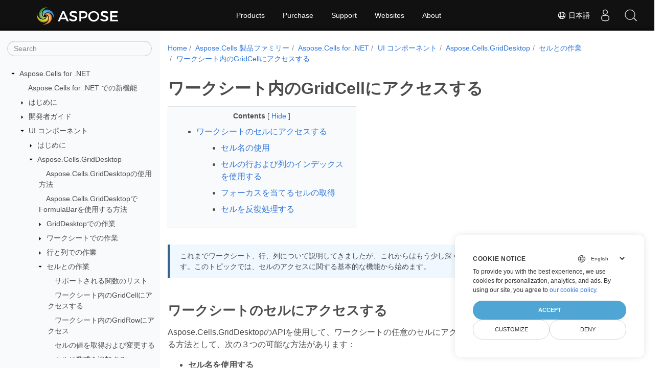

--- FILE ---
content_type: text/html
request_url: https://docs.aspose.com/cells/ja/net/aspose-cells-griddesktop/access-cell-in-a-worksheet/
body_size: 9338
content:
<!doctype html>
<html lang="ja" class="no-js">
  <head>
<script>
  
  window.dataLayer = window.dataLayer || [];
  function gtag() { dataLayer.push(arguments); }
  gtag('set', 'url_passthrough', true);

  
  
  gtag('consent', 'default', {
     'ad_storage': 'denied',
     'ad_user_data': 'denied',
     'ad_personalization': 'denied',
     'analytics_storage': 'denied'
  });
</script>



<script>
(function(w,d,s,l,i){w[l]=w[l]||[];w[l].push({'gtm.start':
  new Date().getTime(),event:'gtm.js'});var f=d.getElementsByTagName(s)[0],
  j=d.createElement(s),dl=l!='dataLayer'?'&l='+l:'';j.async=true;j.src=
  'https://www.googletagmanager.com/gtm.js?id='+i+dl;f.parentNode.insertBefore(j,f);
  })(window,document,'script','dataLayer',"GTM-NJMHSH");
</script>




<script>(function(i, s, o, g, r, a, m) {i['ContainerizeMenuObject'] = r; i[r] = i[r] || function() {(i[r].q = i[r].q || []).push(arguments)}, i[r].l = 1 * new Date(); a = s.createElement(o),m = s.getElementsByTagName(o)[0]; a.async = 1; a.src = g; m.parentNode.append(a)})(window, document, 'script', 'https://menu-new.containerize.com/scripts/engine.min.js?v=1.0.1', 'aspose-en');
    
</script>


<meta charset="utf-8">
<meta name="viewport" content="width=device-width, initial-scale=1, shrink-to-fit=no"><meta name="keywords" content='' /><link rel="canonical" href="https://docs.aspose.com/cells/ja/net/aspose-cells-griddesktop/access-cell-in-a-worksheet/" /><meta name="generator" content="Hugo 0.80.0" /><meta name="robots" content="index, follow"><link rel="alternate" type="application/rss&#43;xml" href="https://docs.aspose.com/cells/ja/net/aspose-cells-griddesktop/access-cell-in-a-worksheet/index.xml">
<link rel="apple-touch-icon" sizes="180x180" href="https://cms.admin.containerize.com/templates/asposecloud/images/apple-touch-icon.png">
<link rel="icon" type="image/png" sizes="32x32" href="https://cms.admin.containerize.com/templates/asposecloud/images/favicon-32x32.png">
<link rel="icon" type="image/png" sizes="16x16" href="https://cms.admin.containerize.com/templates/asposecloud/images/favicon-16x16.png">
<link rel="mask-icon" href="https://cms.admin.containerize.com/templates/asposecloud/images/safari-pinned-tab.svg" color="#5bbad5">
<link rel="shortcut icon" href="https://cms.admin.containerize.com/templates/asposecloud/images/favicon.ico">
<meta name="msapplication-TileColor" content="#2b5797">
<meta name="msapplication-config" content="https://cms.admin.containerize.com/templates/asposecloud/images/browserconfig.xml">
<meta name="theme-color" content="#ffffff">
<meta name="author" content="Aspose"/><title>ワークシート内のGridCellにアクセスする|Documentation</title><meta name="description" content="この記事では、GridDesktopのワークシート内でセルオブジェクト（GridCell）を取得する方法を紹介します。" /><meta name="keywords" content='GridDesktop,GridCell,get, cell' />

<meta itemprop="name" content="ワークシート内のGridCellにアクセスする">
<meta itemprop="description" content="この記事では、GridDesktopのワークシート内でセルオブジェクト（GridCell）を取得する方法を紹介します。">
<meta property="og:title" content="ワークシート内のGridCellにアクセスする" />
<meta property="og:description" content="この記事では、GridDesktopのワークシート内でセルオブジェクト（GridCell）を取得する方法を紹介します。" />
<meta property="og:type" content="website" />
<meta property="og:url" content="https://docs.aspose.com/cells/ja/net/aspose-cells-griddesktop/access-cell-in-a-worksheet/" />
<meta property="og:image" content="https://docs.aspose.com/cells/images/Aspose-image-for-open-graph.jpg"/>
<meta property="og:site_name" content="Aspose Documentation" />
<link rel="preload" href="/cells/scss/main.min.84a3719ff459dc0d050cdab52be8afd7d3421ea195edd79e0185a880a3190399.css" as="style">
<link href="/cells/scss/main.min.84a3719ff459dc0d050cdab52be8afd7d3421ea195edd79e0185a880a3190399.css" rel="stylesheet" integrity=""><link href="/cells/scss/_code-block.min.850cff2ee102b37a8b0912358fa59fa02fa35dbf562c460ce05c402a5b6709c0.css" rel="stylesheet" integrity=""><link rel="stylesheet" type="text/css" href="https://cms.admin.containerize.com/templates/aspose/App_Themes/optimize/structure.css"></head>
  <body class="td-section">
<noscript>
    <iframe src="https://www.googletagmanager.com/ns.html?id=GTM-NJMHSH"
                height="0" width="0" style="display:none;visibility:hidden"></iframe>
</noscript>


<script src="https://www.consentise.com/v1.2/consent-min.js" 
    data-cookiedomain=".aspose.com" 
    data-privacy-policy-url="https://about.aspose.com/legal/privacy-policy" 
    data-preferred-color="#4FA5D3"
    data-default-language="en"
    defer>
</script>
<header>
      <div id='DynabicMenuInnerDiv'>
<div class="lang-selector" id="locale" style="display:none!important">
    <a><em class="flag-jp  flag-24"> </em>&nbsp;日本語</a>
    </div>
    <div class="modal fade lanpopup" id="langModal" tabindex="-1" aria-labelledby="langModalLabel" data-nosnippet="" aria-modal="true" role="dialog" style="display:none">
  <div class="modal-dialog modal-dialog-centered modal-lg">
    <div class="modal-content" style="background-color: #343a40">
            <a class="lang-close" id="lang-close"><img src="https://metrics.conholdate.com/images/common/close.svg" width="14" height="14" alt="Close"></em></a>
      <div class="modal-body">
        <div class="rowbox"><div class="col langbox"><a href="https://docs.aspose.com/cells/net/aspose-cells-griddesktop/access-cell-in-a-worksheet/" data-title="En" class="langmenu" >
            <span><em class="flag-us  flag-24"> </em>&nbsp;English</span></a></div><div class="col langbox"><a href="https://docs.aspose.com/cells/zh/net/aspose-cells-griddesktop/access-cell-in-a-worksheet/" data-title="Zh" class="langmenu" >
            <span><em class="flag-cn  flag-24"> </em>&nbsp;简体中文</span></a></div><div class="col langbox"><a href="https://docs.aspose.com/cells/ru/net/aspose-cells-griddesktop/access-cell-in-a-worksheet/" data-title="Ru" class="langmenu" >
            <span><em class="flag-ru  flag-24"> </em>&nbsp;Русский</span></a></div><div class="col langbox"><a href="https://docs.aspose.com/cells/ar/net/aspose-cells-griddesktop/access-cell-in-a-worksheet/" data-title="Ar" class="langmenu" >
            <span><em class="flag-sa  flag-24"> </em>&nbsp;عربي</span></a></div><div class="col langbox"><a href="https://docs.aspose.com/cells/fr/net/aspose-cells-griddesktop/access-cell-in-a-worksheet/" data-title="Fr" class="langmenu" >
            <span><em class="flag-fr  flag-24"> </em>&nbsp;Français</span></a></div><div class="col langbox"><a href="https://docs.aspose.com/cells/de/net/aspose-cells-griddesktop/access-cell-in-a-worksheet/" data-title="De" class="langmenu" >
            <span><em class="flag-de  flag-24"> </em>&nbsp;Deutsch</span></a></div><div class="col langbox"><a href="https://docs.aspose.com/cells/it/net/aspose-cells-griddesktop/access-cell-in-a-worksheet/" data-title="It" class="langmenu" >
            <span><em class="flag-it  flag-24"> </em>&nbsp;Italiano</span></a></div><div class="col langbox"><a href="https://docs.aspose.com/cells/es/net/aspose-cells-griddesktop/access-cell-in-a-worksheet/" data-title="Es" class="langmenu" >
            <span><em class="flag-es  flag-24"> </em>&nbsp;Español</span></a></div><div class="col langbox"><a href="https://docs.aspose.com/cells/sv/net/aspose-cells-griddesktop/access-cell-in-a-worksheet/" data-title="Sv" class="langmenu" >
            <span><em class="flag-se  flag-24"> </em>&nbsp;Svenska</span></a></div><div class="col langbox"><a href="https://docs.aspose.com/cells/tr/net/aspose-cells-griddesktop/access-cell-in-a-worksheet/" data-title="Tr" class="langmenu" >
            <span><em class="flag-tr  flag-24"> </em>&nbsp;Türkçe</span></a></div></div></div></div></div></div>
  </div>
  <script defer>  
  const langshowpop = document.getElementById('locale');
  const langhidepop = document.getElementById('lang-close');
  langshowpop.addEventListener('click', addClass,  false);
  langhidepop.addEventListener('click', removeClass,  false);
  function addClass() {
  var langshow = document.querySelector('.lanpopup');
  langshow.classList.toggle('show');
  }
  function removeClass() {
  var langclose = document.querySelector('.lanpopup');
  langclose.classList.remove('show');
  }
  </script>
  <script defer>
    const observer = new MutationObserver((mutations, obs) => {
        const parent = document.getElementById('DynabicMenuUserControls');
        if (parent) {
            const child = document.getElementById('locale');
            parent.prepend(child);
            child.setAttribute("id", "localswitch");
            child.setAttribute('style', 'visibility:visible'); 
            obs.disconnect();
            return;
        }
    });
  
    observer.observe(document, {
        childList: true,
        subtree: true
    });
  </script>
  <link rel="stylesheet" href="https://cms.admin.containerize.com/templates/conholdate/css/locale.min.css" />  
</div>
    </header>
    <div class="container-fluid td-outer">
      <div class="td-main">
        <div class="row flex-xl-nowrap min-height-main-content">
          <div id="left-side-bar-menu" class="split td-sidebar d-print-none col-12 col-md-3 col-xl-3"><div id="td-sidebar-menu" class="add-scroll td-sidebar__inner"><form class="td-sidebar__search d-flex align-items-center">
<input type="text" id="internalSearch" class="form-control td-search-input" placeholder="Search " aria-label="" autocomplete="off" data-index='docs.aspose.com'>
<button class="btn btn-link td-sidebar__toggle d-md-none p-0 ml-3 fa fa-bars" type="button" data-toggle="collapse" data-target="#td-section-nav" aria-controls="td-docs-nav" aria-expanded="false" aria-label="Toggle section navigation">
        </button>
      </form><nav class="td-sidebar-nav pt-2 pl-4 collapse" id="td-section-nav"><div class="nav-item dropdown d-block d-lg-none">

<a class="nav-link dropdown-toggle" href="#" id="navbarDropdown" role="button" data-toggle="dropdown" aria-haspopup="true" aria-expanded="false">
	日本語
</a>
<div class="dropdown-menu" aria-labelledby="navbarDropdownMenuLink">
	
	<a class="dropdown-item" href="/cells/net/aspose-cells-griddesktop/access-cell-in-a-worksheet/">English</a>
	
	<a class="dropdown-item" href="/cells/zh/net/aspose-cells-griddesktop/access-cell-in-a-worksheet/">简体中文</a>
	
	<a class="dropdown-item" href="/cells/ru/net/aspose-cells-griddesktop/access-cell-in-a-worksheet/">Русский</a>
	
	<a class="dropdown-item" href="/cells/ar/net/aspose-cells-griddesktop/access-cell-in-a-worksheet/">عربي</a>
	
	<a class="dropdown-item" href="/cells/fr/net/aspose-cells-griddesktop/access-cell-in-a-worksheet/">Français</a>
	
	<a class="dropdown-item" href="/cells/de/net/aspose-cells-griddesktop/access-cell-in-a-worksheet/">Deutsch</a>
	
	<a class="dropdown-item" href="/cells/it/net/aspose-cells-griddesktop/access-cell-in-a-worksheet/">Italiano</a>
	
	<a class="dropdown-item" href="/cells/es/net/aspose-cells-griddesktop/access-cell-in-a-worksheet/">Español</a>
	
	<a class="dropdown-item" href="/cells/sv/net/aspose-cells-griddesktop/access-cell-in-a-worksheet/">Svenska</a>
	
	<a class="dropdown-item" href="/cells/tr/net/aspose-cells-griddesktop/access-cell-in-a-worksheet/">Türkçe</a>
	
</div></div>
    <ul class="td-sidebar-nav__section">
      <li class="td-sidebar-nav__section-title"><img src='/cells/icons/caret-down.svg' alt = "caret-down" class="icon open-icon" width="10px" height="10px" /><a  href="/cells/ja/net/" class="align-left pl-0 pr-2td-sidebar-link td-sidebar-link__section">Aspose.Cells for .NET</a>
      </li>
      <ul>
        <li class="" id="id_cellsjanet">
    <ul class="td-sidebar-nav__section">
      <li class="td-sidebar-nav__section-title"><div class="icon space-without-icon"></div><a  href="/cells/ja/net/what-s-new-in-aspose-cells-for-net/" class="align-left pl-0 pr-2collapsedtd-sidebar-link td-sidebar-link__section">Aspose.Cells for .NET での新機能</a>
      </li>
      <ul>
        <li class="" id="id_cellsjanetwhat-s-new-in-aspose-cells-for-net"></li>
      </ul>
    </ul>
    <ul class="td-sidebar-nav__section">
      <li class="td-sidebar-nav__section-title"><img src='/cells/icons/caret-down.svg' alt = "caret-closed" class="icon closed-icon" width="10px" height="10px" /><a  href="/cells/ja/net/getting-started/" class="align-left pl-0 pr-2collapsedtd-sidebar-link td-sidebar-link__section">はじめに</a>
      </li>
      <ul>
        <li class="" id="id_cellsjanetgetting-started"></li>
      </ul>
    </ul>
    <ul class="td-sidebar-nav__section">
      <li class="td-sidebar-nav__section-title"><img src='/cells/icons/caret-down.svg' alt = "caret-closed" class="icon closed-icon" width="10px" height="10px" /><a  href="/cells/ja/net/developer-guide/" class="align-left pl-0 pr-2collapsedtd-sidebar-link td-sidebar-link__section">開発者ガイド</a>
      </li>
      <ul>
        <li class="" id="id_cellsjanetdeveloper-guide"></li>
      </ul>
    </ul>
    <ul class="td-sidebar-nav__section">
      <li class="td-sidebar-nav__section-title"><img src='/cells/icons/caret-down.svg' alt = "caret-down" class="icon open-icon" width="10px" height="10px" /><a  href="/cells/ja/net/ui-components/" class="align-left pl-0 pr-2td-sidebar-link td-sidebar-link__section">UI コンポーネント</a>
      </li>
      <ul>
        <li class="" id="id_cellsjanetui-components">
    <ul class="td-sidebar-nav__section">
      <li class="td-sidebar-nav__section-title"><img src='/cells/icons/caret-down.svg' alt = "caret-closed" class="icon closed-icon" width="10px" height="10px" /><a  href="/cells/ja/net/grid-getting-started/" class="align-left pl-0 pr-2collapsedtd-sidebar-link td-sidebar-link__section">はじめに</a>
      </li>
      <ul>
        <li class="" id="id_cellsjanetgrid-getting-started"></li>
      </ul>
    </ul>
    <ul class="td-sidebar-nav__section">
      <li class="td-sidebar-nav__section-title"><img src='/cells/icons/caret-down.svg' alt = "caret-down" class="icon open-icon" width="10px" height="10px" /><a  href="/cells/ja/net/aspose-cells-griddesktop/" class="align-left pl-0 pr-2td-sidebar-link td-sidebar-link__section">Aspose.Cells.GridDesktop</a>
      </li>
      <ul>
        <li class="" id="id_cellsjanetaspose-cells-griddesktop">
    <ul class="td-sidebar-nav__section">
      <li class="td-sidebar-nav__section-title"><div class="icon space-without-icon"></div><a  href="/cells/ja/net/aspose-cells-griddesktop/how-to-use-aspose-cells-griddesktop/" class="align-left pl-0 pr-2collapsedtd-sidebar-link td-sidebar-link__section">Aspose.Cells.GridDesktopの使用方法</a>
      </li>
      <ul>
        <li class="" id="id_cellsjanetaspose-cells-griddesktophow-to-use-aspose-cells-griddesktop"></li>
      </ul>
    </ul>
    <ul class="td-sidebar-nav__section">
      <li class="td-sidebar-nav__section-title"><div class="icon space-without-icon"></div><a  href="/cells/ja/net/aspose-cells-griddesktop/how-to-use-formulabar-with-aspose-cells-griddesktop/" class="align-left pl-0 pr-2collapsedtd-sidebar-link td-sidebar-link__section">Aspose.Cells.GridDesktopでFormulaBarを使用する方法</a>
      </li>
      <ul>
        <li class="" id="id_cellsjanetaspose-cells-griddesktophow-to-use-formulabar-with-aspose-cells-griddesktop"></li>
      </ul>
    </ul>
    <ul class="td-sidebar-nav__section">
      <li class="td-sidebar-nav__section-title"><img src='/cells/icons/caret-down.svg' alt = "caret-closed" class="icon closed-icon" width="10px" height="10px" /><a  href="/cells/ja/net/aspose-cells-griddesktop/working-with-griddesktop/" class="align-left pl-0 pr-2collapsedtd-sidebar-link td-sidebar-link__section">GridDesktopでの作業</a>
      </li>
      <ul>
        <li class="" id="id_cellsjanetaspose-cells-griddesktopworking-with-griddesktop"></li>
      </ul>
    </ul>
    <ul class="td-sidebar-nav__section">
      <li class="td-sidebar-nav__section-title"><img src='/cells/icons/caret-down.svg' alt = "caret-closed" class="icon closed-icon" width="10px" height="10px" /><a  href="/cells/ja/net/aspose-cells-griddesktop/working-with-worksheet/" class="align-left pl-0 pr-2collapsedtd-sidebar-link td-sidebar-link__section">ワークシートでの作業</a>
      </li>
      <ul>
        <li class="" id="id_cellsjanetaspose-cells-griddesktopworking-with-worksheet"></li>
      </ul>
    </ul>
    <ul class="td-sidebar-nav__section">
      <li class="td-sidebar-nav__section-title"><img src='/cells/icons/caret-down.svg' alt = "caret-closed" class="icon closed-icon" width="10px" height="10px" /><a  href="/cells/ja/net/aspose-cells-griddesktop/working-with-rows-and-columns/" class="align-left pl-0 pr-2collapsedtd-sidebar-link td-sidebar-link__section">行と列での作業</a>
      </li>
      <ul>
        <li class="" id="id_cellsjanetaspose-cells-griddesktopworking-with-rows-and-columns"></li>
      </ul>
    </ul>
    <ul class="td-sidebar-nav__section">
      <li class="td-sidebar-nav__section-title"><img src='/cells/icons/caret-down.svg' alt = "caret-down" class="icon open-icon" width="10px" height="10px" /><a  href="/cells/ja/net/aspose-cells-griddesktop/working-with-cells/" class="align-left pl-0 pr-2td-sidebar-link td-sidebar-link__section">セルとの作業</a>
      </li>
      <ul>
        <li class="" id="id_cellsjanetaspose-cells-griddesktopworking-with-cells">
    <ul class="td-sidebar-nav__section">
      <li class="td-sidebar-nav__section-title"><div class="icon space-without-icon"></div><a  href="/cells/ja/net/aspose-cells-griddesktop/list-of-supported-functions/" class="align-left pl-0 pr-2collapsedtd-sidebar-link td-sidebar-link__section">サポートされる関数のリスト</a>
      </li>
      <ul>
        <li class="" id="id_cellsjanetaspose-cells-griddesktoplist-of-supported-functions"></li>
      </ul>
    </ul>
    <ul class="td-sidebar-nav__section">
      <li class="td-sidebar-nav__section-title"><div class="icon space-without-icon"></div><a  href="/cells/ja/net/aspose-cells-griddesktop/access-cell-in-a-worksheet/" class="align-left pl-0 pr-2 activetd-sidebar-link td-sidebar-link__section">ワークシート内のGridCellにアクセスする</a>
      </li>
      <ul>
        <li class="" id="id_cellsjanetaspose-cells-griddesktopaccess-cell-in-a-worksheet"></li>
      </ul>
    </ul>
    <ul class="td-sidebar-nav__section">
      <li class="td-sidebar-nav__section-title"><div class="icon space-without-icon"></div><a  href="/cells/ja/net/aspose-cells-griddesktop/access-row-in-a-worksheet/" class="align-left pl-0 pr-2collapsedtd-sidebar-link td-sidebar-link__section">ワークシート内のGridRowにアクセス</a>
      </li>
      <ul>
        <li class="" id="id_cellsjanetaspose-cells-griddesktopaccess-row-in-a-worksheet"></li>
      </ul>
    </ul>
    <ul class="td-sidebar-nav__section">
      <li class="td-sidebar-nav__section-title"><div class="icon space-without-icon"></div><a  href="/cells/ja/net/aspose-cells-griddesktop/accessing-and-modifying-the-value-of-a-cell/" class="align-left pl-0 pr-2collapsedtd-sidebar-link td-sidebar-link__section">セルの値を取得および変更する</a>
      </li>
      <ul>
        <li class="" id="id_cellsjanetaspose-cells-griddesktopaccessing-and-modifying-the-value-of-a-cell"></li>
      </ul>
    </ul>
    <ul class="td-sidebar-nav__section">
      <li class="td-sidebar-nav__section-title"><div class="icon space-without-icon"></div><a  href="/cells/ja/net/aspose-cells-griddesktop/adding-formula-to-cell/" class="align-left pl-0 pr-2collapsedtd-sidebar-link td-sidebar-link__section">セルに数式を追加する</a>
      </li>
      <ul>
        <li class="" id="id_cellsjanetaspose-cells-griddesktopadding-formula-to-cell"></li>
      </ul>
    </ul>
    <ul class="td-sidebar-nav__section">
      <li class="td-sidebar-nav__section-title"><div class="icon space-without-icon"></div><a  href="/cells/ja/net/aspose-cells-griddesktop/change-the-font-and-color-of-a-cell/" class="align-left pl-0 pr-2collapsedtd-sidebar-link td-sidebar-link__section">セルのフォントと色を変更する</a>
      </li>
      <ul>
        <li class="" id="id_cellsjanetaspose-cells-griddesktopchange-the-font-and-color-of-a-cell"></li>
      </ul>
    </ul>
    <ul class="td-sidebar-nav__section">
      <li class="td-sidebar-nav__section-title"><div class="icon space-without-icon"></div><a  href="/cells/ja/net/aspose-cells-griddesktop/apply-style-on-cell/" class="align-left pl-0 pr-2collapsedtd-sidebar-link td-sidebar-link__section">セルにスタイルを適用</a>
      </li>
      <ul>
        <li class="" id="id_cellsjanetaspose-cells-griddesktopapply-style-on-cell"></li>
      </ul>
    </ul>
    <ul class="td-sidebar-nav__section">
      <li class="td-sidebar-nav__section-title"><div class="icon space-without-icon"></div><a  href="/cells/ja/net/aspose-cells-griddesktop/formatting-a-range-of-cells/" class="align-left pl-0 pr-2collapsedtd-sidebar-link td-sidebar-link__section">セルの範囲の書式設定</a>
      </li>
      <ul>
        <li class="" id="id_cellsjanetaspose-cells-griddesktopformatting-a-range-of-cells"></li>
      </ul>
    </ul>
    <ul class="td-sidebar-nav__section">
      <li class="td-sidebar-nav__section-title"><div class="icon space-without-icon"></div><a  href="/cells/ja/net/aspose-cells-griddesktop/use-style-dialog/" class="align-left pl-0 pr-2collapsedtd-sidebar-link td-sidebar-link__section">スタイルダイアログを使用する</a>
      </li>
      <ul>
        <li class="" id="id_cellsjanetaspose-cells-griddesktopuse-style-dialog"></li>
      </ul>
    </ul>
    <ul class="td-sidebar-nav__section">
      <li class="td-sidebar-nav__section-title"><div class="icon space-without-icon"></div><a  href="/cells/ja/net/aspose-cells-griddesktop/use-format-painter/" class="align-left pl-0 pr-2collapsedtd-sidebar-link td-sidebar-link__section">フォーマットのコピーを使用する</a>
      </li>
      <ul>
        <li class="" id="id_cellsjanetaspose-cells-griddesktopuse-format-painter"></li>
      </ul>
    </ul>
    <ul class="td-sidebar-nav__section">
      <li class="td-sidebar-nav__section-title"><div class="icon space-without-icon"></div><a  href="/cells/ja/net/aspose-cells-griddesktop/merge-and-unmerge-cells-griddesktop/" class="align-left pl-0 pr-2collapsedtd-sidebar-link td-sidebar-link__section">セルの結合と解除</a>
      </li>
      <ul>
        <li class="" id="id_cellsjanetaspose-cells-griddesktopmerge-and-unmerge-cells-griddesktop"></li>
      </ul>
    </ul>
    <ul class="td-sidebar-nav__section">
      <li class="td-sidebar-nav__section-title"><div class="icon space-without-icon"></div><a  href="/cells/ja/net/aspose-cells-griddesktop/filtering-data/" class="align-left pl-0 pr-2collapsedtd-sidebar-link td-sidebar-link__section">データのフィルタリング</a>
      </li>
      <ul>
        <li class="" id="id_cellsjanetaspose-cells-griddesktopfiltering-data"></li>
      </ul>
    </ul>
    <ul class="td-sidebar-nav__section">
      <li class="td-sidebar-nav__section-title"><div class="icon space-without-icon"></div><a  href="/cells/ja/net/aspose-cells-griddesktop/use-named-ranges/" class="align-left pl-0 pr-2collapsedtd-sidebar-link td-sidebar-link__section">名前付き範囲を使用する</a>
      </li>
      <ul>
        <li class="" id="id_cellsjanetaspose-cells-griddesktopuse-named-ranges"></li>
      </ul>
    </ul>
    <ul class="td-sidebar-nav__section">
      <li class="td-sidebar-nav__section-title"><div class="icon space-without-icon"></div><a  href="/cells/ja/net/aspose-cells-griddesktop/use-undo-and-redo-feature/" class="align-left pl-0 pr-2collapsedtd-sidebar-link td-sidebar-link__section">元に戻すおよびやり直しの機能を使用する</a>
      </li>
      <ul>
        <li class="" id="id_cellsjanetaspose-cells-griddesktopuse-undo-and-redo-feature"></li>
      </ul>
    </ul>
    <ul class="td-sidebar-nav__section">
      <li class="td-sidebar-nav__section-title"><div class="icon space-without-icon"></div><a  href="/cells/ja/net/aspose-cells-griddesktop/adding-cell-protection-in-worksheet/" class="align-left pl-0 pr-2collapsedtd-sidebar-link td-sidebar-link__section">ワークシートに保護を追加</a>
      </li>
      <ul>
        <li class="" id="id_cellsjanetaspose-cells-griddesktopadding-cell-protection-in-worksheet"></li>
      </ul>
    </ul>
    <ul class="td-sidebar-nav__section">
      <li class="td-sidebar-nav__section-title"><div class="icon space-without-icon"></div><a  href="/cells/ja/net/aspose-cells-griddesktop/text-overflows-from-griddesktop-cell-if-it-is-too-long/" class="align-left pl-0 pr-2collapsedtd-sidebar-link td-sidebar-link__section">GridDesktopセルからテキストが長すぎる場合、テキストがオーバーフローします</a>
      </li>
      <ul>
        <li class="" id="id_cellsjanetaspose-cells-griddesktoptext-overflows-from-griddesktop-cell-if-it-is-too-long"></li>
      </ul>
    </ul></li>
      </ul>
    </ul>
    <ul class="td-sidebar-nav__section">
      <li class="td-sidebar-nav__section-title"><img src='/cells/icons/caret-down.svg' alt = "caret-closed" class="icon closed-icon" width="10px" height="10px" /><a  href="/cells/ja/net/aspose-cells-griddesktop/pivot-tables-in-griddesktop/" class="align-left pl-0 pr-2collapsedtd-sidebar-link td-sidebar-link__section">GridDesktopでのピボットテーブル</a>
      </li>
      <ul>
        <li class="" id="id_cellsjanetaspose-cells-griddesktoppivot-tables-in-griddesktop"></li>
      </ul>
    </ul>
    <ul class="td-sidebar-nav__section">
      <li class="td-sidebar-nav__section-title"><div class="icon space-without-icon"></div><a  href="/cells/ja/net/aspose-cells-griddesktop/copy-paste-behavior-of-enableclipboardcopypaste-and-pastetype-griddesktop-properties/" class="align-left pl-0 pr-2collapsedtd-sidebar-link td-sidebar-link__section">EnableClipboardCopyPasteおよびPasteType GridDesktopプロパティのコピペ動作</a>
      </li>
      <ul>
        <li class="" id="id_cellsjanetaspose-cells-griddesktopcopy-paste-behavior-of-enableclipboardcopypaste-and-pastetype-griddesktop-properties"></li>
      </ul>
    </ul></li>
      </ul>
    </ul>
    <ul class="td-sidebar-nav__section">
      <li class="td-sidebar-nav__section-title"><img src='/cells/icons/caret-down.svg' alt = "caret-closed" class="icon closed-icon" width="10px" height="10px" /><a  href="/cells/ja/net/aspose-cells-gridweb/aspose-cells-gridweb/" class="align-left pl-0 pr-2collapsedtd-sidebar-link td-sidebar-link__section">Aspose.Cells.GridWeb</a>
      </li>
      <ul>
        <li class="" id="id_cellsjanetaspose-cells-gridwebaspose-cells-gridweb"></li>
      </ul>
    </ul>
    <ul class="td-sidebar-nav__section">
      <li class="td-sidebar-nav__section-title"><div class="icon space-without-icon"></div><a  href="/cells/ja/net/aspose-cells-gridjs/how-to-configuration-multi-language/" class="align-left pl-0 pr-2collapsedtd-sidebar-link td-sidebar-link__section">GridJs多言語設定ガイド</a>
      </li>
      <ul>
        <li class="" id="id_cellsjanetaspose-cells-gridjshow-to-configuration-multi-language"></li>
      </ul>
    </ul>
    <ul class="td-sidebar-nav__section">
      <li class="td-sidebar-nav__section-title"><img src='/cells/icons/caret-down.svg' alt = "caret-closed" class="icon closed-icon" width="10px" height="10px" /><a  href="/cells/ja/net/aspose-cells-gridjs/" class="align-left pl-0 pr-2collapsedtd-sidebar-link td-sidebar-link__section">Aspose.Cells.GridJs</a>
      </li>
      <ul>
        <li class="" id="id_cellsjanetaspose-cells-gridjs"></li>
      </ul>
    </ul>
    <ul class="td-sidebar-nav__section">
      <li class="td-sidebar-nav__section-title"><img src='/cells/icons/caret-down.svg' alt = "caret-closed" class="icon closed-icon" width="10px" height="10px" /><a  href="/cells/ja/net/ui-technical-articles/" class="align-left pl-0 pr-2collapsedtd-sidebar-link td-sidebar-link__section">技術記事</a>
      </li>
      <ul>
        <li class="" id="id_cellsjanetui-technical-articles"></li>
      </ul>
    </ul>
    <ul class="td-sidebar-nav__section">
      <li class="td-sidebar-nav__section-title"><div class="icon space-without-icon"></div><a  href="/cells/ja/net/grid-faq/" class="align-left pl-0 pr-2collapsedtd-sidebar-link td-sidebar-link__section">よくある質問</a>
      </li>
      <ul>
        <li class="" id="id_cellsjanetgrid-faq"></li>
      </ul>
    </ul></li>
      </ul>
    </ul>
    <ul class="td-sidebar-nav__section">
      <li class="td-sidebar-nav__section-title"><div class="icon space-without-icon"></div><a  href="/cells/ja/net/api-reference/" class="align-left pl-0 pr-2collapsedtd-sidebar-link td-sidebar-link__section">API リファレンス</a>
      </li>
      <ul>
        <li class="" id="id_cellsjanetapi-reference"></li>
      </ul>
    </ul>
    <ul class="td-sidebar-nav__section">
      <li class="td-sidebar-nav__section-title"><img src='/cells/icons/caret-down.svg' alt = "caret-closed" class="icon closed-icon" width="10px" height="10px" /><a  href="/cells/ja/net/plugins/" class="align-left pl-0 pr-2collapsedtd-sidebar-link td-sidebar-link__section">プラグイン</a>
      </li>
      <ul>
        <li class="" id="id_cellsjanetplugins"></li>
      </ul>
    </ul>
    <ul class="td-sidebar-nav__section">
      <li class="td-sidebar-nav__section-title"><div class="icon space-without-icon"></div><a  href="/cells/ja/net/faq/" class="align-left pl-0 pr-2collapsedtd-sidebar-link td-sidebar-link__section">よくある質問</a>
      </li>
      <ul>
        <li class="" id="id_cellsjanetfaq"></li>
      </ul>
    </ul>
    <ul class="td-sidebar-nav__section">
      <li class="td-sidebar-nav__section-title"><div class="icon space-without-icon"></div><a  href="/cells/ja/net/ai/" class="align-left pl-0 pr-2collapsedtd-sidebar-link td-sidebar-link__section">AIドキュメント</a>
      </li>
      <ul>
        <li class="" id="id_cellsjanetai"></li>
      </ul>
    </ul>
    <ul class="td-sidebar-nav__section">
      <li class="td-sidebar-nav__section-title"><div class="icon space-without-icon"></div><a  href="/cells/ja/net/ai-powered-features/" class="align-left pl-0 pr-2collapsedtd-sidebar-link td-sidebar-link__section">AI搭載機能</a>
      </li>
      <ul>
        <li class="" id="id_cellsjanetai-powered-features"></li>
      </ul>
    </ul></li>
      </ul>
    </ul></nav>
  <div id="sidebar-resizer" class="ui-resizable-handle ui-resizable-e"></div>
</div></div>
          <div id="right-side" class="split col-12 col-md-9 col-xl-9">
            <div class="row"> 
              <main id="main-content" class="col-12 col-md-12 col-xl-12" role="main">
  
<nav aria-label="breadcrumb" class="d-none d-md-block d-print-none">
	<ol class="breadcrumb spb-1">
		
		<li class="breadcrumb-item"><a href="/">Home</a></li>
		
		












<li class="breadcrumb-item" >
	<a href="/cells/ja/">Aspose.Cells 製品ファミリー</a>
</li>



<li class="breadcrumb-item" >
	<a href="/cells/ja/net/">Aspose.Cells for .NET</a>
</li>



<li class="breadcrumb-item" >
	<a href="/cells/ja/net/ui-components/">UI コンポーネント</a>
</li>



<li class="breadcrumb-item" >
	<a href="/cells/ja/net/aspose-cells-griddesktop/">Aspose.Cells.GridDesktop</a>
</li>



<li class="breadcrumb-item" >
	<a href="/cells/ja/net/aspose-cells-griddesktop/working-with-cells/">セルとの作業</a>
</li>



<li class="breadcrumb-item active" aria-current="page" >
	<a href="/cells/ja/net/aspose-cells-griddesktop/access-cell-in-a-worksheet/">ワークシート内のGridCellにアクセスする</a>
</li>

	</ol>
</nav>
<div class="td-content"><h1 class="cells-title-ph">ワークシート内のGridCellにアクセスする</h1><div data-nosnippet id="toc-right-side-bar" class="col-xl-5 td-toc">
    <div class="content-center-text"><div class="bold">Contents</div> [
      <a id="hideToCHref" data-toggle="collapse" href="#collapseToC" role="button" aria-expanded="false" aria-controls="collapseToC" style="display: inline;">
        Hide
      </a>]
    </div>                  
    <div class="td-toc-menu collapse show" id="collapseToC">







<nav id="TableOfContents">
  <ol>
    <li><a href="#ワークシートのセルにアクセスする"><strong>ワークシートのセルにアクセスする</strong></a>
      <ol>
        <li><a href="#セル名の使用"><strong>セル名の使用</strong></a></li>
        <li><a href="#セルの行および列のインデックスを使用する"><strong>セルの行および列のインデックスを使用する</strong></a></li>
        <li><a href="#フォーカスを当てるセルの取得"><strong>フォーカスを当てるセルの取得</strong></a></li>
        <li><a href="#セルを反復処理する">セルを反復処理する</a></li>
      </ol>
    </li>
  </ol>
</nav></div>
</div>

<div class="alert alert-primary" role="alert">

これまでワークシート、行、列について説明してきましたが、これからはもう少し深く掘り下げて、セルについて話を進めていきます。このトピックでは、セルのアクセスに関する基本的な機能から始めます。
</div>

<h2 id="ワークシートのセルにアクセスする"><strong>ワークシートのセルにアクセスする</strong></h2>
<p>Aspose.Cells.GridDesktopのAPIを使用して、ワークシートの任意のセルにアクセスすることができます。セルにアクセスする方法として、次の３つの可能な方法があります：</p>
<ul>
<li><strong>セル名を使用する</strong></li>
<li><strong>行および列のインデックスを使用する</strong></li>
<li><strong>フォーカスを当てるセルの取得</strong></li>
</ul>
<p>以上の3つのアプローチについて、1つずつ議論しましょう。</p>
<h3 id="セル名の使用"><strong>セル名の使用</strong></h3>
<p>ワークシート内のすべてのセルにはユニークな名前があります。 たとえば、A1、A2、B1、B2などです。 Aspose.Cells.GridDesktopを使用すると、開発者はセルの名前を使用して任意のセルにアクセスできます。 セルの名前（インデックスとして）を<strong>Worksheet</strong>の<strong>Cells</strong>コレクションに渡すだけで済みます。</p>
<script type="application/javascript" src="https://gist.github.com/aspose-cells-gists/e204d6243cc67d7d255d51c9b85b2c64.js?file=Examples.GridDesktop-CSharp-GridDesktop.Examples-WorkingWithCells-AccessingCells-AccessByName.cs"></script>

<p><strong>注意</strong></p>
<p>cells[cellName]を使用してGridCellにアクセスすると、より多くのメモリを消費してしまう場合があります。セルがnullであっても新しいセル（GridCell）オブジェクトが常に作成されます。</p>
<h3 id="セルの行および列のインデックスを使用する"><strong>セルの行および列のインデックスを使用する</strong></h3>
<p><strong>ベストプラクティス</strong>：</p>
<p>セルの値やセルのスタイルを取得し、更新操作を行いたくない場合は、存在しないセルの場合はnullを返す<strong>CheckCell</strong>メソッドを使用することができます。これによりメモリが<strong>節約</strong>できます。</p>
<div class="highlight"><pre class="chroma"><code class="language-C#" data-lang="C#"><span class="n">Worksheet</span> <span class="n">sheet</span> <span class="p">=</span> <span class="n">gridDesktop1</span><span class="p">.</span><span class="n">GetActiveWorksheet</span><span class="p">();</span>
<span class="c1">// 行および列のインデックスを使用してセルにアクセスする
</span><span class="c1"></span><span class="n">GridCell</span> <span class="n">cell</span> <span class="p">=</span> <span class="n">sheet</span><span class="p">.</span><span class="n">Cells</span><span class="p">.</span><span class="n">CheckCell</span><span class="p">(</span><span class="m">1</span><span class="p">,</span> <span class="m">1</span><span class="p">);</span>
   <span class="k">if</span><span class="p">(</span><span class="n">cell</span><span class="p">!=</span><span class="k">null</span><span class="p">)</span>
   <span class="p">{</span>
    <span class="n">Console</span><span class="p">.</span><span class="n">WriteLine</span><span class="p">(</span><span class="n">cell</span><span class="p">.</span><span class="n">ToString</span><span class="p">());</span>
   <span class="p">}</span>
</code></pre></div><p>ワークシート内のセルは、その行および列のインデックスによっても識別できます。 セルの行および列のインデックスを<strong>Worksheet</strong>の<strong>Cells</strong>コレクションに渡すだけで済みます。</p>
<script type="application/javascript" src="https://gist.github.com/aspose-cells-gists/e204d6243cc67d7d255d51c9b85b2c64.js?file=Examples.GridDesktop-CSharp-GridDesktop.Examples-WorkingWithCells-AccessingCells-AccessByIndices.cs"></script>

<p><strong>注意</strong></p>
<p>cells[rowIndex, columnIndex]を使用してGridCellにアクセスすると、より多くのメモリを消費する可能性があります。 セルがnullであるかどうかに関係なく、新しいセル（GridCell）オブジェクトを常に作成します。</p>
<h3 id="フォーカスを当てるセルの取得"><strong>フォーカスを当てるセルの取得</strong></h3>
<p>正確にどのセルにアクセスするか分からない場合は、Aspose.Cells.GridDesktopを使用して、ユーザーのフォーカスが当たっているセルにアクセスすることもできます。 この機能を使用すると、ユーザーが任意のセルを選択し、それをバックエンドでアクセスすることができます。 これは単に<strong>Worksheet</strong>の<strong>GetFocusedCell</strong>メソッドを使用することで簡単に実現できます。</p>
<script type="application/javascript" src="https://gist.github.com/aspose-cells-gists/e204d6243cc67d7d255d51c9b85b2c64.js?file=Examples.GridDesktop-CSharp-GridDesktop.Examples-WorkingWithCells-AccessingCells-AccessFocusedCell.cs"></script>

<p><strong>ベストプラクティス</strong>：</p>
<h3 id="セルを反復処理する">セルを反復処理する</h3>
<p>ワークシート内のすべてのセルに1つずつアクセスしたい場合は、<strong>反復子</strong>を使用して存在するセルをトラバースできます。 これにより<strong>メモリが節約</strong>されます。</p>
<div class="highlight"><pre class="chroma"><code class="language-C#" data-lang="C#">   <span class="n">Worksheet</span> <span class="n">sheet</span> <span class="p">=</span> <span class="n">gridDesktop1</span><span class="p">.</span><span class="n">GetActiveWorksheet</span><span class="p">();</span>

   <span class="n">GridCells</span> <span class="n">cells</span> <span class="p">=</span> <span class="n">sheet</span><span class="p">.</span><span class="n">Cells</span><span class="p">;</span>
   <span class="k">foreach</span> <span class="p">(</span><span class="n">GridCell</span> <span class="n">c</span> <span class="k">in</span> <span class="n">cells</span><span class="p">)</span>
  <span class="p">{</span>
      <span class="n">Console</span><span class="p">.</span><span class="n">WriteLine</span><span class="p">(</span><span class="n">c</span><span class="p">.</span><span class="n">ToString</span><span class="p">());</span>
   <span class="p">}</span>
</code></pre></div><p>以下のコードを比較してください、これは<strong>悪い</strong>方法です。 これにより、nullであるかどうかに関係なくすべてのセルオブジェクトが作成されるため、メモリの問題が発生します。 したがって、この方法は<strong>使用しないで</strong>ください。</p>
<div class="highlight"><pre class="chroma"><code class="language-C#" data-lang="C#"> <span class="n">Worksheet</span> <span class="n">sheet</span> <span class="p">=</span> <span class="n">gridDesktop1</span><span class="p">.</span><span class="n">GetActiveWorksheet</span><span class="p">();</span>
 <span class="k">for</span><span class="p">(</span><span class="kt">int</span> <span class="n">r</span><span class="p">=</span><span class="m">0</span><span class="p">;</span><span class="n">r</span><span class="p">&lt;</span> <span class="n">sheet</span><span class="p">.</span><span class="n">RowsCount</span><span class="p">;</span><span class="n">r</span><span class="p">++)</span>
 <span class="p">{</span>
     <span class="k">for</span><span class="p">(</span><span class="kt">int</span> <span class="n">c</span><span class="p">=</span><span class="m">0</span><span class="p">;</span><span class="n">c</span><span class="p">&lt;</span> <span class="n">sheet</span><span class="p">.</span><span class="n">ColumnsCount</span><span class="p">;</span> <span class="n">c</span><span class="p">++)</span>
     <span class="p">{</span>
         <span class="n">Console</span><span class="p">.</span><span class="n">WriteLine</span><span class="p">(</span><span class="n">sheet</span><span class="p">.</span><span class="n">Cells</span><span class="p">[</span><span class="n">r</span><span class="p">,</span><span class="n">c</span><span class="p">].</span><span class="n">ToString</span><span class="p">());</span>
     <span class="p">}</span>
 <span class="p">}</span>
</code></pre></div></div><div class="row">
    <div class="position-relative mx-auto col-lg-12">
        <div class="p-3 mt-5">
            <div class="d-flex justify-content-between"><a class="prev-next-links" href='/cells/ja/net/aspose-cells-griddesktop/accessing-and-modifying-the-value-of-a-cell/'>セルの値を取得および変更する<svg class="narrow prev-next-icons left-narrow" xmlns="http://www.w3.org/2000/svg" viewBox="0 0 320 512"><path d="M285.476 272.971L91.132 467.314c-9.373 9.373-24.569 9.373-33.941 0l-22.667-22.667c-9.357-9.357-9.375-24.522-.04-33.901L188.505 256 34.484 101.255c-9.335-9.379-9.317-24.544.04-33.901l22.667-22.667c9.373-9.373 24.569-9.373 33.941 0L285.475 239.03c9.373 9.372 9.373 24.568.001 33.941z"/></svg>
            </a>
        </div>
        </div>
    </div>
</div>
              </main>
            </div>
         </div>
        </div>
      </div>
    </div><script 
  src="https://code.jquery.com/jquery-3.3.1.min.js"
  integrity="sha256-FgpCb/KJQlLNfOu91ta32o/NMZxltwRo8QtmkMRdAu8="
  crossorigin="anonymous">
</script>



<script src="/cells/js/main.min.38d9f55fc78b948a02c8e2705d3ce7d698d84a2831733a87c21d7ba5787ea42f.js" integrity="sha256-ONn1X8eLlIoCyOJwXTzn1pjYSigxczqHwh17pXh&#43;pC8=" crossorigin="anonymous"></script>
<div id='DynabicMenuFooter'></div>
    
  </body>
</html>


--- FILE ---
content_type: text/javascript; charset=utf-8
request_url: https://gist.github.com/aspose-cells-gists/e204d6243cc67d7d255d51c9b85b2c64.js?file=Examples.GridDesktop-CSharp-GridDesktop.Examples-WorkingWithCells-AccessingCells-AccessByName.cs
body_size: 2246
content:
document.write('<link rel="stylesheet" href="https://github.githubassets.com/assets/gist-embed-68783a026c0c.css">')
document.write('<div id=\"gist110565685\" class=\"gist\">\n    <div class=\"gist-file\" translate=\"no\" data-color-mode=\"light\" data-light-theme=\"light\">\n      <div class=\"gist-data\">\n        <div class=\"js-gist-file-update-container js-task-list-container\">\n  <div id=\"file-examples-griddesktop-csharp-griddesktop-examples-workingwithcells-accessingcells-accessbyname-cs\" class=\"file my-2\">\n    \n    <div itemprop=\"text\"\n      class=\"Box-body p-0 blob-wrapper data type-c  \"\n      style=\"overflow: auto\" tabindex=\"0\" role=\"region\"\n      aria-label=\"Examples.GridDesktop-CSharp-GridDesktop.Examples-WorkingWithCells-AccessingCells-AccessByName.cs content, created by aspose-cells-gists on 08:41AM on July 09, 2021.\"\n    >\n\n        \n<div class=\"js-check-hidden-unicode js-blob-code-container blob-code-content\">\n\n  <template class=\"js-file-alert-template\">\n  <div data-view-component=\"true\" class=\"flash flash-warn flash-full d-flex flex-items-center\">\n  <svg aria-hidden=\"true\" height=\"16\" viewBox=\"0 0 16 16\" version=\"1.1\" width=\"16\" data-view-component=\"true\" class=\"octicon octicon-alert\">\n    <path d=\"M6.457 1.047c.659-1.234 2.427-1.234 3.086 0l6.082 11.378A1.75 1.75 0 0 1 14.082 15H1.918a1.75 1.75 0 0 1-1.543-2.575Zm1.763.707a.25.25 0 0 0-.44 0L1.698 13.132a.25.25 0 0 0 .22.368h12.164a.25.25 0 0 0 .22-.368Zm.53 3.996v2.5a.75.75 0 0 1-1.5 0v-2.5a.75.75 0 0 1 1.5 0ZM9 11a1 1 0 1 1-2 0 1 1 0 0 1 2 0Z\"><\/path>\n<\/svg>\n    <span>\n      This file contains hidden or bidirectional Unicode text that may be interpreted or compiled differently than what appears below. To review, open the file in an editor that reveals hidden Unicode characters.\n      <a class=\"Link--inTextBlock\" href=\"https://github.co/hiddenchars\" target=\"_blank\">Learn more about bidirectional Unicode characters<\/a>\n    <\/span>\n\n\n  <div data-view-component=\"true\" class=\"flash-action\">        <a href=\"{{ revealButtonHref }}\" data-view-component=\"true\" class=\"btn-sm btn\">    Show hidden characters\n<\/a>\n<\/div>\n<\/div><\/template>\n<template class=\"js-line-alert-template\">\n  <span aria-label=\"This line has hidden Unicode characters\" data-view-component=\"true\" class=\"line-alert tooltipped tooltipped-e\">\n    <svg aria-hidden=\"true\" height=\"16\" viewBox=\"0 0 16 16\" version=\"1.1\" width=\"16\" data-view-component=\"true\" class=\"octicon octicon-alert\">\n    <path d=\"M6.457 1.047c.659-1.234 2.427-1.234 3.086 0l6.082 11.378A1.75 1.75 0 0 1 14.082 15H1.918a1.75 1.75 0 0 1-1.543-2.575Zm1.763.707a.25.25 0 0 0-.44 0L1.698 13.132a.25.25 0 0 0 .22.368h12.164a.25.25 0 0 0 .22-.368Zm.53 3.996v2.5a.75.75 0 0 1-1.5 0v-2.5a.75.75 0 0 1 1.5 0ZM9 11a1 1 0 1 1-2 0 1 1 0 0 1 2 0Z\"><\/path>\n<\/svg>\n<\/span><\/template>\n\n  <table data-hpc class=\"highlight tab-size js-file-line-container\" data-tab-size=\"4\" data-paste-markdown-skip data-tagsearch-path=\"Examples.GridDesktop-CSharp-GridDesktop.Examples-WorkingWithCells-AccessingCells-AccessByName.cs\">\n        <tr>\n          <td id=\"file-examples-griddesktop-csharp-griddesktop-examples-workingwithcells-accessingcells-accessbyname-cs-L1\" class=\"blob-num js-line-number js-blob-rnum\" data-line-number=\"1\"><\/td>\n          <td id=\"file-examples-griddesktop-csharp-griddesktop-examples-workingwithcells-accessingcells-accessbyname-cs-LC1\" class=\"blob-code blob-code-inner js-file-line\"><span class=pl-c>// For complete examples and data files, please go to https://github.com/aspose-cells/Aspose.Cells-for-.NET<\/span><\/td>\n        <\/tr>\n        <tr>\n          <td id=\"file-examples-griddesktop-csharp-griddesktop-examples-workingwithcells-accessingcells-accessbyname-cs-L2\" class=\"blob-num js-line-number js-blob-rnum\" data-line-number=\"2\"><\/td>\n          <td id=\"file-examples-griddesktop-csharp-griddesktop-examples-workingwithcells-accessingcells-accessbyname-cs-LC2\" class=\"blob-code blob-code-inner js-file-line\"><span class=pl-c>// Accessing the worksheet of the Grid that is currently active<\/span><\/td>\n        <\/tr>\n        <tr>\n          <td id=\"file-examples-griddesktop-csharp-griddesktop-examples-workingwithcells-accessingcells-accessbyname-cs-L3\" class=\"blob-num js-line-number js-blob-rnum\" data-line-number=\"3\"><\/td>\n          <td id=\"file-examples-griddesktop-csharp-griddesktop-examples-workingwithcells-accessingcells-accessbyname-cs-LC3\" class=\"blob-code blob-code-inner js-file-line\"><span class=pl-smi>Worksheet<\/span> <span class=pl-s1>sheet<\/span> <span class=pl-c1>=<\/span> <span class=pl-s1>gridDesktop1<\/span><span class=pl-kos>.<\/span><span class=pl-en>GetActiveWorksheet<\/span><span class=pl-kos>(<\/span><span class=pl-kos>)<\/span><span class=pl-kos>;<\/span><\/td>\n        <\/tr>\n        <tr>\n          <td id=\"file-examples-griddesktop-csharp-griddesktop-examples-workingwithcells-accessingcells-accessbyname-cs-L4\" class=\"blob-num js-line-number js-blob-rnum\" data-line-number=\"4\"><\/td>\n          <td id=\"file-examples-griddesktop-csharp-griddesktop-examples-workingwithcells-accessingcells-accessbyname-cs-LC4\" class=\"blob-code blob-code-inner js-file-line\">\n<\/td>\n        <\/tr>\n        <tr>\n          <td id=\"file-examples-griddesktop-csharp-griddesktop-examples-workingwithcells-accessingcells-accessbyname-cs-L5\" class=\"blob-num js-line-number js-blob-rnum\" data-line-number=\"5\"><\/td>\n          <td id=\"file-examples-griddesktop-csharp-griddesktop-examples-workingwithcells-accessingcells-accessbyname-cs-LC5\" class=\"blob-code blob-code-inner js-file-line\"><span class=pl-c>// Accessing a cell using its name<\/span><\/td>\n        <\/tr>\n        <tr>\n          <td id=\"file-examples-griddesktop-csharp-griddesktop-examples-workingwithcells-accessingcells-accessbyname-cs-L6\" class=\"blob-num js-line-number js-blob-rnum\" data-line-number=\"6\"><\/td>\n          <td id=\"file-examples-griddesktop-csharp-griddesktop-examples-workingwithcells-accessingcells-accessbyname-cs-LC6\" class=\"blob-code blob-code-inner js-file-line\"><span class=pl-smi>GridCell<\/span> <span class=pl-s1>cell<\/span> <span class=pl-c1>=<\/span> <span class=pl-s1>sheet<\/span><span class=pl-kos>.<\/span><span class=pl-s1>Cells<\/span><span class=pl-kos>[<\/span><span class=pl-s>&quot;A1&quot;<\/span><span class=pl-kos>]<\/span><span class=pl-kos>;<\/span><\/td>\n        <\/tr>\n  <\/table>\n<\/div>\n\n\n    <\/div>\n\n  <\/div>\n<\/div>\n\n      <\/div>\n      <div class=\"gist-meta\">\n        <a href=\"https://gist.github.com/aspose-cells-gists/e204d6243cc67d7d255d51c9b85b2c64/raw/0bcf25b0c0057f7b046f365449e0a9b67659178a/Examples.GridDesktop-CSharp-GridDesktop.Examples-WorkingWithCells-AccessingCells-AccessByName.cs\" style=\"float:right\" class=\"Link--inTextBlock\">view raw<\/a>\n        <a href=\"https://gist.github.com/aspose-cells-gists/e204d6243cc67d7d255d51c9b85b2c64#file-examples-griddesktop-csharp-griddesktop-examples-workingwithcells-accessingcells-accessbyname-cs\" class=\"Link--inTextBlock\">\n          Examples.GridDesktop-CSharp-GridDesktop.Examples-WorkingWithCells-AccessingCells-AccessByName.cs\n        <\/a>\n        hosted with &#10084; by <a class=\"Link--inTextBlock\" href=\"https://github.com\">GitHub<\/a>\n      <\/div>\n    <\/div>\n<\/div>\n')


--- FILE ---
content_type: text/javascript; charset=utf-8
request_url: https://gist.github.com/aspose-cells-gists/e204d6243cc67d7d255d51c9b85b2c64.js?file=Examples.GridDesktop-CSharp-GridDesktop.Examples-WorkingWithCells-AccessingCells-AccessByIndices.cs
body_size: 2256
content:
document.write('<link rel="stylesheet" href="https://github.githubassets.com/assets/gist-embed-68783a026c0c.css">')
document.write('<div id=\"gist110565685\" class=\"gist\">\n    <div class=\"gist-file\" translate=\"no\" data-color-mode=\"light\" data-light-theme=\"light\">\n      <div class=\"gist-data\">\n        <div class=\"js-gist-file-update-container js-task-list-container\">\n  <div id=\"file-examples-griddesktop-csharp-griddesktop-examples-workingwithcells-accessingcells-accessbyindices-cs\" class=\"file my-2\">\n    \n    <div itemprop=\"text\"\n      class=\"Box-body p-0 blob-wrapper data type-c  \"\n      style=\"overflow: auto\" tabindex=\"0\" role=\"region\"\n      aria-label=\"Examples.GridDesktop-CSharp-GridDesktop.Examples-WorkingWithCells-AccessingCells-AccessByIndices.cs content, created by aspose-cells-gists on 08:41AM on July 09, 2021.\"\n    >\n\n        \n<div class=\"js-check-hidden-unicode js-blob-code-container blob-code-content\">\n\n  <template class=\"js-file-alert-template\">\n  <div data-view-component=\"true\" class=\"flash flash-warn flash-full d-flex flex-items-center\">\n  <svg aria-hidden=\"true\" height=\"16\" viewBox=\"0 0 16 16\" version=\"1.1\" width=\"16\" data-view-component=\"true\" class=\"octicon octicon-alert\">\n    <path d=\"M6.457 1.047c.659-1.234 2.427-1.234 3.086 0l6.082 11.378A1.75 1.75 0 0 1 14.082 15H1.918a1.75 1.75 0 0 1-1.543-2.575Zm1.763.707a.25.25 0 0 0-.44 0L1.698 13.132a.25.25 0 0 0 .22.368h12.164a.25.25 0 0 0 .22-.368Zm.53 3.996v2.5a.75.75 0 0 1-1.5 0v-2.5a.75.75 0 0 1 1.5 0ZM9 11a1 1 0 1 1-2 0 1 1 0 0 1 2 0Z\"><\/path>\n<\/svg>\n    <span>\n      This file contains hidden or bidirectional Unicode text that may be interpreted or compiled differently than what appears below. To review, open the file in an editor that reveals hidden Unicode characters.\n      <a class=\"Link--inTextBlock\" href=\"https://github.co/hiddenchars\" target=\"_blank\">Learn more about bidirectional Unicode characters<\/a>\n    <\/span>\n\n\n  <div data-view-component=\"true\" class=\"flash-action\">        <a href=\"{{ revealButtonHref }}\" data-view-component=\"true\" class=\"btn-sm btn\">    Show hidden characters\n<\/a>\n<\/div>\n<\/div><\/template>\n<template class=\"js-line-alert-template\">\n  <span aria-label=\"This line has hidden Unicode characters\" data-view-component=\"true\" class=\"line-alert tooltipped tooltipped-e\">\n    <svg aria-hidden=\"true\" height=\"16\" viewBox=\"0 0 16 16\" version=\"1.1\" width=\"16\" data-view-component=\"true\" class=\"octicon octicon-alert\">\n    <path d=\"M6.457 1.047c.659-1.234 2.427-1.234 3.086 0l6.082 11.378A1.75 1.75 0 0 1 14.082 15H1.918a1.75 1.75 0 0 1-1.543-2.575Zm1.763.707a.25.25 0 0 0-.44 0L1.698 13.132a.25.25 0 0 0 .22.368h12.164a.25.25 0 0 0 .22-.368Zm.53 3.996v2.5a.75.75 0 0 1-1.5 0v-2.5a.75.75 0 0 1 1.5 0ZM9 11a1 1 0 1 1-2 0 1 1 0 0 1 2 0Z\"><\/path>\n<\/svg>\n<\/span><\/template>\n\n  <table data-hpc class=\"highlight tab-size js-file-line-container\" data-tab-size=\"4\" data-paste-markdown-skip data-tagsearch-path=\"Examples.GridDesktop-CSharp-GridDesktop.Examples-WorkingWithCells-AccessingCells-AccessByIndices.cs\">\n        <tr>\n          <td id=\"file-examples-griddesktop-csharp-griddesktop-examples-workingwithcells-accessingcells-accessbyindices-cs-L1\" class=\"blob-num js-line-number js-blob-rnum\" data-line-number=\"1\"><\/td>\n          <td id=\"file-examples-griddesktop-csharp-griddesktop-examples-workingwithcells-accessingcells-accessbyindices-cs-LC1\" class=\"blob-code blob-code-inner js-file-line\"><span class=pl-c>// For complete examples and data files, please go to https://github.com/aspose-cells/Aspose.Cells-for-.NET<\/span><\/td>\n        <\/tr>\n        <tr>\n          <td id=\"file-examples-griddesktop-csharp-griddesktop-examples-workingwithcells-accessingcells-accessbyindices-cs-L2\" class=\"blob-num js-line-number js-blob-rnum\" data-line-number=\"2\"><\/td>\n          <td id=\"file-examples-griddesktop-csharp-griddesktop-examples-workingwithcells-accessingcells-accessbyindices-cs-LC2\" class=\"blob-code blob-code-inner js-file-line\"><span class=pl-c>// Accessing the worksheet of the Grid that is currently active<\/span><\/td>\n        <\/tr>\n        <tr>\n          <td id=\"file-examples-griddesktop-csharp-griddesktop-examples-workingwithcells-accessingcells-accessbyindices-cs-L3\" class=\"blob-num js-line-number js-blob-rnum\" data-line-number=\"3\"><\/td>\n          <td id=\"file-examples-griddesktop-csharp-griddesktop-examples-workingwithcells-accessingcells-accessbyindices-cs-LC3\" class=\"blob-code blob-code-inner js-file-line\"><span class=pl-smi>Worksheet<\/span> <span class=pl-s1>sheet<\/span> <span class=pl-c1>=<\/span> <span class=pl-s1>gridDesktop1<\/span><span class=pl-kos>.<\/span><span class=pl-en>GetActiveWorksheet<\/span><span class=pl-kos>(<\/span><span class=pl-kos>)<\/span><span class=pl-kos>;<\/span><\/td>\n        <\/tr>\n        <tr>\n          <td id=\"file-examples-griddesktop-csharp-griddesktop-examples-workingwithcells-accessingcells-accessbyindices-cs-L4\" class=\"blob-num js-line-number js-blob-rnum\" data-line-number=\"4\"><\/td>\n          <td id=\"file-examples-griddesktop-csharp-griddesktop-examples-workingwithcells-accessingcells-accessbyindices-cs-LC4\" class=\"blob-code blob-code-inner js-file-line\">\n<\/td>\n        <\/tr>\n        <tr>\n          <td id=\"file-examples-griddesktop-csharp-griddesktop-examples-workingwithcells-accessingcells-accessbyindices-cs-L5\" class=\"blob-num js-line-number js-blob-rnum\" data-line-number=\"5\"><\/td>\n          <td id=\"file-examples-griddesktop-csharp-griddesktop-examples-workingwithcells-accessingcells-accessbyindices-cs-LC5\" class=\"blob-code blob-code-inner js-file-line\"><span class=pl-c>// Accessing a cell using its row and column indices<\/span><\/td>\n        <\/tr>\n        <tr>\n          <td id=\"file-examples-griddesktop-csharp-griddesktop-examples-workingwithcells-accessingcells-accessbyindices-cs-L6\" class=\"blob-num js-line-number js-blob-rnum\" data-line-number=\"6\"><\/td>\n          <td id=\"file-examples-griddesktop-csharp-griddesktop-examples-workingwithcells-accessingcells-accessbyindices-cs-LC6\" class=\"blob-code blob-code-inner js-file-line\"><span class=pl-smi>GridCell<\/span> <span class=pl-s1>cell<\/span> <span class=pl-c1>=<\/span> <span class=pl-s1>sheet<\/span><span class=pl-kos>.<\/span><span class=pl-s1>Cells<\/span><span class=pl-kos>[<\/span><span class=pl-c1>1<\/span><span class=pl-kos>,<\/span> <span class=pl-c1>1<\/span><span class=pl-kos>]<\/span><span class=pl-kos>;<\/span><\/td>\n        <\/tr>\n  <\/table>\n<\/div>\n\n\n    <\/div>\n\n  <\/div>\n<\/div>\n\n      <\/div>\n      <div class=\"gist-meta\">\n        <a href=\"https://gist.github.com/aspose-cells-gists/e204d6243cc67d7d255d51c9b85b2c64/raw/0bcf25b0c0057f7b046f365449e0a9b67659178a/Examples.GridDesktop-CSharp-GridDesktop.Examples-WorkingWithCells-AccessingCells-AccessByIndices.cs\" style=\"float:right\" class=\"Link--inTextBlock\">view raw<\/a>\n        <a href=\"https://gist.github.com/aspose-cells-gists/e204d6243cc67d7d255d51c9b85b2c64#file-examples-griddesktop-csharp-griddesktop-examples-workingwithcells-accessingcells-accessbyindices-cs\" class=\"Link--inTextBlock\">\n          Examples.GridDesktop-CSharp-GridDesktop.Examples-WorkingWithCells-AccessingCells-AccessByIndices.cs\n        <\/a>\n        hosted with &#10084; by <a class=\"Link--inTextBlock\" href=\"https://github.com\">GitHub<\/a>\n      <\/div>\n    <\/div>\n<\/div>\n')


--- FILE ---
content_type: text/javascript; charset=utf-8
request_url: https://gist.github.com/aspose-cells-gists/e204d6243cc67d7d255d51c9b85b2c64.js?file=Examples.GridDesktop-CSharp-GridDesktop.Examples-WorkingWithCells-AccessingCells-AccessFocusedCell.cs
body_size: 2229
content:
document.write('<link rel="stylesheet" href="https://github.githubassets.com/assets/gist-embed-68783a026c0c.css">')
document.write('<div id=\"gist110565685\" class=\"gist\">\n    <div class=\"gist-file\" translate=\"no\" data-color-mode=\"light\" data-light-theme=\"light\">\n      <div class=\"gist-data\">\n        <div class=\"js-gist-file-update-container js-task-list-container\">\n  <div id=\"file-examples-griddesktop-csharp-griddesktop-examples-workingwithcells-accessingcells-accessfocusedcell-cs\" class=\"file my-2\">\n    \n    <div itemprop=\"text\"\n      class=\"Box-body p-0 blob-wrapper data type-c  \"\n      style=\"overflow: auto\" tabindex=\"0\" role=\"region\"\n      aria-label=\"Examples.GridDesktop-CSharp-GridDesktop.Examples-WorkingWithCells-AccessingCells-AccessFocusedCell.cs content, created by aspose-cells-gists on 08:41AM on July 09, 2021.\"\n    >\n\n        \n<div class=\"js-check-hidden-unicode js-blob-code-container blob-code-content\">\n\n  <template class=\"js-file-alert-template\">\n  <div data-view-component=\"true\" class=\"flash flash-warn flash-full d-flex flex-items-center\">\n  <svg aria-hidden=\"true\" height=\"16\" viewBox=\"0 0 16 16\" version=\"1.1\" width=\"16\" data-view-component=\"true\" class=\"octicon octicon-alert\">\n    <path d=\"M6.457 1.047c.659-1.234 2.427-1.234 3.086 0l6.082 11.378A1.75 1.75 0 0 1 14.082 15H1.918a1.75 1.75 0 0 1-1.543-2.575Zm1.763.707a.25.25 0 0 0-.44 0L1.698 13.132a.25.25 0 0 0 .22.368h12.164a.25.25 0 0 0 .22-.368Zm.53 3.996v2.5a.75.75 0 0 1-1.5 0v-2.5a.75.75 0 0 1 1.5 0ZM9 11a1 1 0 1 1-2 0 1 1 0 0 1 2 0Z\"><\/path>\n<\/svg>\n    <span>\n      This file contains hidden or bidirectional Unicode text that may be interpreted or compiled differently than what appears below. To review, open the file in an editor that reveals hidden Unicode characters.\n      <a class=\"Link--inTextBlock\" href=\"https://github.co/hiddenchars\" target=\"_blank\">Learn more about bidirectional Unicode characters<\/a>\n    <\/span>\n\n\n  <div data-view-component=\"true\" class=\"flash-action\">        <a href=\"{{ revealButtonHref }}\" data-view-component=\"true\" class=\"btn-sm btn\">    Show hidden characters\n<\/a>\n<\/div>\n<\/div><\/template>\n<template class=\"js-line-alert-template\">\n  <span aria-label=\"This line has hidden Unicode characters\" data-view-component=\"true\" class=\"line-alert tooltipped tooltipped-e\">\n    <svg aria-hidden=\"true\" height=\"16\" viewBox=\"0 0 16 16\" version=\"1.1\" width=\"16\" data-view-component=\"true\" class=\"octicon octicon-alert\">\n    <path d=\"M6.457 1.047c.659-1.234 2.427-1.234 3.086 0l6.082 11.378A1.75 1.75 0 0 1 14.082 15H1.918a1.75 1.75 0 0 1-1.543-2.575Zm1.763.707a.25.25 0 0 0-.44 0L1.698 13.132a.25.25 0 0 0 .22.368h12.164a.25.25 0 0 0 .22-.368Zm.53 3.996v2.5a.75.75 0 0 1-1.5 0v-2.5a.75.75 0 0 1 1.5 0ZM9 11a1 1 0 1 1-2 0 1 1 0 0 1 2 0Z\"><\/path>\n<\/svg>\n<\/span><\/template>\n\n  <table data-hpc class=\"highlight tab-size js-file-line-container\" data-tab-size=\"4\" data-paste-markdown-skip data-tagsearch-path=\"Examples.GridDesktop-CSharp-GridDesktop.Examples-WorkingWithCells-AccessingCells-AccessFocusedCell.cs\">\n        <tr>\n          <td id=\"file-examples-griddesktop-csharp-griddesktop-examples-workingwithcells-accessingcells-accessfocusedcell-cs-L1\" class=\"blob-num js-line-number js-blob-rnum\" data-line-number=\"1\"><\/td>\n          <td id=\"file-examples-griddesktop-csharp-griddesktop-examples-workingwithcells-accessingcells-accessfocusedcell-cs-LC1\" class=\"blob-code blob-code-inner js-file-line\"><span class=pl-c>// For complete examples and data files, please go to https://github.com/aspose-cells/Aspose.Cells-for-.NET<\/span><\/td>\n        <\/tr>\n        <tr>\n          <td id=\"file-examples-griddesktop-csharp-griddesktop-examples-workingwithcells-accessingcells-accessfocusedcell-cs-L2\" class=\"blob-num js-line-number js-blob-rnum\" data-line-number=\"2\"><\/td>\n          <td id=\"file-examples-griddesktop-csharp-griddesktop-examples-workingwithcells-accessingcells-accessfocusedcell-cs-LC2\" class=\"blob-code blob-code-inner js-file-line\"><span class=pl-c>// Accessing the worksheet of the Grid that is currently active<\/span><\/td>\n        <\/tr>\n        <tr>\n          <td id=\"file-examples-griddesktop-csharp-griddesktop-examples-workingwithcells-accessingcells-accessfocusedcell-cs-L3\" class=\"blob-num js-line-number js-blob-rnum\" data-line-number=\"3\"><\/td>\n          <td id=\"file-examples-griddesktop-csharp-griddesktop-examples-workingwithcells-accessingcells-accessfocusedcell-cs-LC3\" class=\"blob-code blob-code-inner js-file-line\"><span class=pl-smi>Worksheet<\/span> <span class=pl-s1>sheet<\/span> <span class=pl-c1>=<\/span> <span class=pl-s1>gridDesktop1<\/span><span class=pl-kos>.<\/span><span class=pl-en>GetActiveWorksheet<\/span><span class=pl-kos>(<\/span><span class=pl-kos>)<\/span><span class=pl-kos>;<\/span><\/td>\n        <\/tr>\n        <tr>\n          <td id=\"file-examples-griddesktop-csharp-griddesktop-examples-workingwithcells-accessingcells-accessfocusedcell-cs-L4\" class=\"blob-num js-line-number js-blob-rnum\" data-line-number=\"4\"><\/td>\n          <td id=\"file-examples-griddesktop-csharp-griddesktop-examples-workingwithcells-accessingcells-accessfocusedcell-cs-LC4\" class=\"blob-code blob-code-inner js-file-line\">\n<\/td>\n        <\/tr>\n        <tr>\n          <td id=\"file-examples-griddesktop-csharp-griddesktop-examples-workingwithcells-accessingcells-accessfocusedcell-cs-L5\" class=\"blob-num js-line-number js-blob-rnum\" data-line-number=\"5\"><\/td>\n          <td id=\"file-examples-griddesktop-csharp-griddesktop-examples-workingwithcells-accessingcells-accessfocusedcell-cs-LC5\" class=\"blob-code blob-code-inner js-file-line\"><span class=pl-c>// Accessing a cell that is currently in focus<\/span><\/td>\n        <\/tr>\n        <tr>\n          <td id=\"file-examples-griddesktop-csharp-griddesktop-examples-workingwithcells-accessingcells-accessfocusedcell-cs-L6\" class=\"blob-num js-line-number js-blob-rnum\" data-line-number=\"6\"><\/td>\n          <td id=\"file-examples-griddesktop-csharp-griddesktop-examples-workingwithcells-accessingcells-accessfocusedcell-cs-LC6\" class=\"blob-code blob-code-inner js-file-line\"><span class=pl-smi>GridCell<\/span> <span class=pl-s1>cell<\/span> <span class=pl-c1>=<\/span> <span class=pl-s1>sheet<\/span><span class=pl-kos>.<\/span><span class=pl-en>GetFocusedCell<\/span><span class=pl-kos>(<\/span><span class=pl-kos>)<\/span><span class=pl-kos>;<\/span><\/td>\n        <\/tr>\n  <\/table>\n<\/div>\n\n\n    <\/div>\n\n  <\/div>\n<\/div>\n\n      <\/div>\n      <div class=\"gist-meta\">\n        <a href=\"https://gist.github.com/aspose-cells-gists/e204d6243cc67d7d255d51c9b85b2c64/raw/0bcf25b0c0057f7b046f365449e0a9b67659178a/Examples.GridDesktop-CSharp-GridDesktop.Examples-WorkingWithCells-AccessingCells-AccessFocusedCell.cs\" style=\"float:right\" class=\"Link--inTextBlock\">view raw<\/a>\n        <a href=\"https://gist.github.com/aspose-cells-gists/e204d6243cc67d7d255d51c9b85b2c64#file-examples-griddesktop-csharp-griddesktop-examples-workingwithcells-accessingcells-accessfocusedcell-cs\" class=\"Link--inTextBlock\">\n          Examples.GridDesktop-CSharp-GridDesktop.Examples-WorkingWithCells-AccessingCells-AccessFocusedCell.cs\n        <\/a>\n        hosted with &#10084; by <a class=\"Link--inTextBlock\" href=\"https://github.com\">GitHub<\/a>\n      <\/div>\n    <\/div>\n<\/div>\n')
